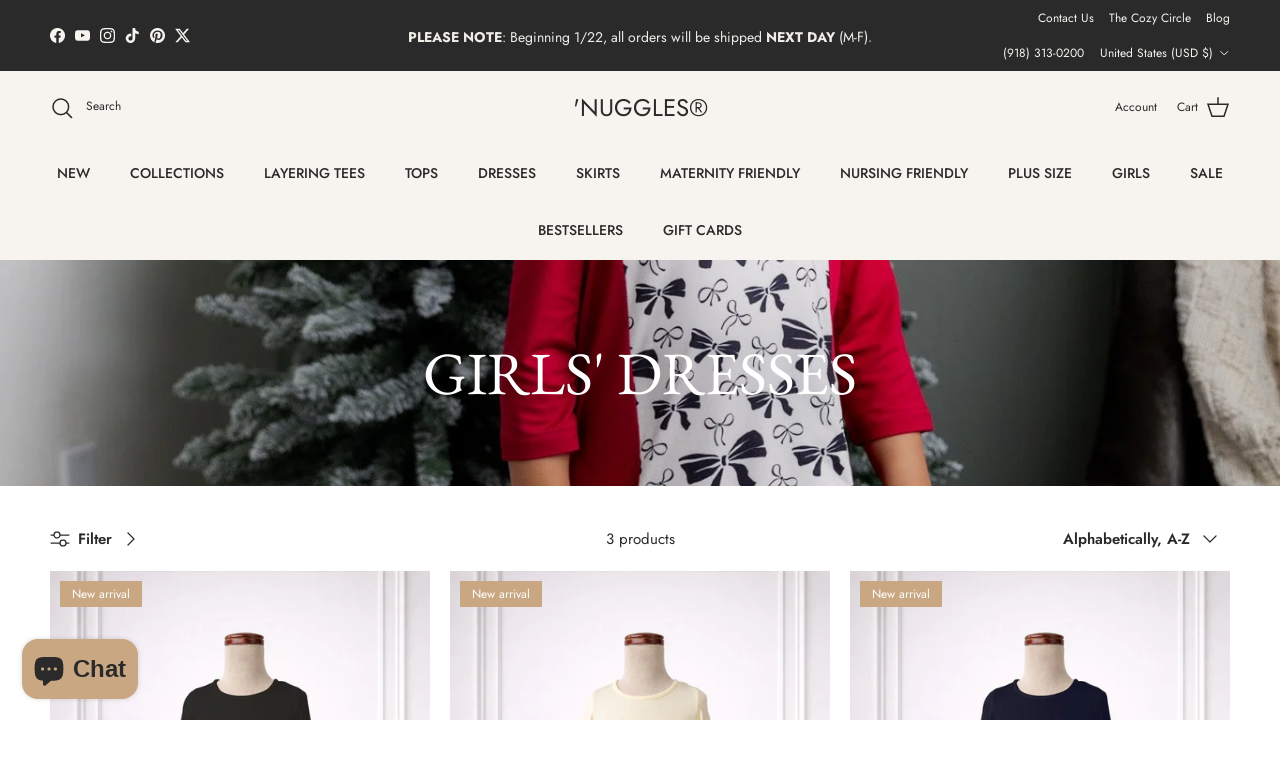

--- FILE ---
content_type: text/css
request_url: https://www.nuggles.us/cdn/shop/t/48/assets/swatches.css?v=48717164048033328241761921962
body_size: -460
content:
@charset "UTF-8";
[data-swatch="polka-dot-brush"] { --swatch-background-image: url(//www.nuggles.us/cdn/shopifycloud/shopify/assets/no-image-160-1cfae84eca4ba66892099dcd26e604f5801fdadb3693bc9977f476aa160931ac_128x128.gif) }


--- FILE ---
content_type: application/javascript; charset=utf-8
request_url: https://cdn-widgetsrepository.yotpo.com/v1/loader/sRwW7DkMms1uf1ZpqCnaWQ
body_size: 14797
content:

if (typeof (window) !== 'undefined' && window.performance && window.performance.mark) {
  window.performance.mark('yotpo:loader:loaded');
}
var yotpoWidgetsContainer = yotpoWidgetsContainer || { guids: {} };
(function(){
    var guid = "sRwW7DkMms1uf1ZpqCnaWQ";
    var loader = {
        loadDep: function (link, onLoad, strategy) {
            var script = document.createElement('script');
            script.onload = onLoad || function(){};
            script.src = link;
            if (strategy === 'defer') {
                script.defer = true;
            } else if (strategy === 'async') {
                script.async = true;
            }
            script.setAttribute("type", "text/javascript");
            script.setAttribute("charset", "utf-8");
            document.head.appendChild(script);
        },
        config: {
            data: {
                guid: guid
            },
            widgets: {
            
                "693991": {
                    instanceId: "693991",
                    instanceVersionId: "234107862",
                    templateAssetUrl: "https://cdn-widgetsrepository.yotpo.com/widget-assets/widget-customer-preview/app.v0.2.6-6145.js",
                    cssOverrideAssetUrl: "",
                    customizationCssUrl: "",
                    customizations: {
                      "view-background-color": "transparent",
                      "view-primary-color": "#2e4f7c",
                      "view-primary-font": "Nunito Sans@700|https://cdn-widgetsrepository.yotpo.com/web-fonts/css/nunito_sans/v1/nunito_sans_700.css",
                      "view-text-color": "#202020",
                      "welcome-text": "Good morning"
                    },
                    staticContent: {
                      "currency": "USD",
                      "hideIfMatchingQueryParam": [
                        "oseid"
                      ],
                      "isHidden": true,
                      "platformName": "shopify",
                      "selfExecutable": true,
                      "storeId": "pA0cJCYpbYc2h6MKx4GbMiQOMfmuRKlaR92Ac4on",
                      "storeLoginUrl": "http://www.nuggles.us/account/login",
                      "storeRegistrationUrl": "http://www.nuggles.us/account/register",
                      "storeRewardsPageUrl": "http://www.nuggles.us/pages/rewards",
                      "urlMatch": "^(?!.*\\.yotpo\\.com).*$"
                    },
                    className: "CustomerPreview",
                    dependencyGroupId: null
                },
            
                "292030": {
                    instanceId: "292030",
                    instanceVersionId: "40677406",
                    templateAssetUrl: "https://cdn-widgetsrepository.yotpo.com/widget-assets/widget-referral-widget/app.v1.8.1-4652.js",
                    cssOverrideAssetUrl: "",
                    customizationCssUrl: "",
                    customizations: {
                      "background-color": "rgba( 255, 255, 255, 1 )",
                      "background-image-url": "https://cdn-widget-assets.yotpo.com/static_assets/sRwW7DkMms1uf1ZpqCnaWQ/images/image_2024_01_27_01_18_26_394",
                      "customer-email-view-button-text": "Next",
                      "customer-email-view-description": "Give your friends $10 off their first order of $40 and get $20 (in points) for each successful referral",
                      "customer-email-view-header": "Refer a Friend",
                      "customer-email-view-input-placeholder": "Your email address",
                      "customer-email-view-title": "GIVE $10, GET $20",
                      "customer-name-view-input-placeholder": "Your name",
                      "default-toggle": true,
                      "description-color": "rgba( 55, 51, 48, 1 )",
                      "description-font-size": "20px",
                      "final-view-button-text": "REFER MORE FRIENDS",
                      "final-view-description": "Remind your friends to check their emails",
                      "final-view-error-description": "We were unable to send the referral link",
                      "final-view-error-text": "GO BACK",
                      "final-view-error-title": "SOMETHING WENT WRONG",
                      "final-view-title": "THANKS FOR REFERRING",
                      "fonts-primary-font-name-and-url": "Montserrat@600|https://fonts.googleapis.com/css?family=Montserrat:600\u0026display=swap",
                      "fonts-secondary-font-name-and-url": "Nunito Sans@400|https://fonts.googleapis.com/css?family=Nunito+Sans:400\u0026display=swap",
                      "header-color": "rgba(44,44,44,1)",
                      "header-font-size": "18px",
                      "headline-color": "rgba(218,173,166,1)",
                      "main-share-option-desktop": "main_share_email",
                      "main-share-option-mobile": "main_share_sms",
                      "next-button-background-color": "rgba(218,173,166,1)",
                      "next-button-font-size": "18px",
                      "next-button-size": "standard",
                      "next-button-text-color": "rgba(218,173,166,1)",
                      "next-button-type": "rectangular_outline",
                      "referral-history-completed-points-text": "{{points}} POINTS",
                      "referral-history-completed-status-type": "text",
                      "referral-history-confirmed-status": "COMPLETED",
                      "referral-history-pending-status": "PENDING",
                      "referral-history-redeem-text": "To redeem your points, simply apply your discount at checkout.",
                      "referral-history-sumup-line-points-text": "{{points}} POINTS",
                      "referral-history-sumup-line-text": "Your Rewards",
                      "referral-views-button-text": "Next",
                      "referral-views-copy-link-button-text": "COPY LINK",
                      "referral-views-description": "Give your friends $10 off their first order of $40 and get $20 (in points) for each successful referral",
                      "referral-views-email-share-body": "How does a discount off your first order at {{company_name}} sound? Use the link below and once you've shopped, I'll get a reward too.\n{{referral_link}}",
                      "referral-views-email-share-subject": "Discount to a Store You'll Love!",
                      "referral-views-email-share-type": "marketing_email",
                      "referral-views-friends-input-placeholder": "Friend’s email address",
                      "referral-views-header": "Refer a Friend",
                      "referral-views-personal-email-button-text": "SEND VIA MY EMAIL",
                      "referral-views-sms-button-text": "SEND VIA SMS",
                      "referral-views-title": "GIVE $10, GET $20",
                      "referral-views-whatsapp-button-text": "SEND VIA WHATSAPP",
                      "share-allow-copy-link": true,
                      "share-allow-email": true,
                      "share-allow-facebook": true,
                      "share-allow-sms": true,
                      "share-allow-twitter": true,
                      "share-allow-whatsapp": true,
                      "share-facebook-header": "Earn A Discount When You Shop Today!",
                      "share-facebook-image-url": "",
                      "share-icons-color": "black",
                      "share-settings-copyLink": true,
                      "share-settings-default-checkbox": true,
                      "share-settings-default-mobile-checkbox": true,
                      "share-settings-email": true,
                      "share-settings-facebook": true,
                      "share-settings-fbMessenger": true,
                      "share-settings-mobile-copyLink": true,
                      "share-settings-mobile-email": true,
                      "share-settings-mobile-facebook": true,
                      "share-settings-mobile-fbMessenger": true,
                      "share-settings-mobile-sms": true,
                      "share-settings-mobile-twitter": true,
                      "share-settings-mobile-whatsapp": true,
                      "share-settings-twitter": true,
                      "share-settings-whatsapp": true,
                      "share-sms-message": "I love {{company_name}}! Shop through my link to get a reward {{referral_link}}",
                      "share-twitter-message": "These guys are great! Get a discount using my link: ",
                      "share-whatsapp-message": "I love {{company_name}}! Shop through my link to get a reward {{referral_link}}",
                      "tab-size": "medium",
                      "tab-type": "lower_line",
                      "tab-view-primary-tab-text": "Refer a Friend",
                      "tab-view-secondary-tab-text": "Your Referrals",
                      "tile-color": "rgba( 255, 255, 255, 1 )",
                      "title-color": "rgba(218,173,166,1)",
                      "title-font-size": "36px",
                      "view-exit-intent-enabled": false,
                      "view-exit-intent-mobile-timeout-ms": 10000,
                      "view-is-popup": false,
                      "view-layout": "right",
                      "view-popup-delay-ms": 0,
                      "view-show-popup-on-exit": false,
                      "view-show-referral-history": "true",
                      "view-table-rectangular-dark-pending-color": "rgba( 0, 0, 0, 0.6 )",
                      "view-table-rectangular-light-pending-color": "#FFFFFF",
                      "view-table-selected-color": "rgba(218,173,166,1)",
                      "view-table-theme": "dark",
                      "view-table-type": "rectangular",
                      "wadmin-text-and-share-choose-sreen": "step_2"
                    },
                    staticContent: {
                      "companyName": "'NUGGLES",
                      "cssEditorEnabled": true,
                      "currency": "USD",
                      "hasPrimaryFontsFeature": true,
                      "isMultiCurrencyEnabled": false,
                      "merchantId": "121273",
                      "migrateTabColorToBackground": true,
                      "platformName": "shopify",
                      "referralHistoryEnabled": true,
                      "referralHost": "http://rwrd.io"
                    },
                    className: "ReferralWidget",
                    dependencyGroupId: 2
                },
            
                "292029": {
                    instanceId: "292029",
                    instanceVersionId: "482917186",
                    templateAssetUrl: "https://cdn-widgetsrepository.yotpo.com/widget-assets/widget-visual-redemption/app.v0.6.1-4815.js",
                    cssOverrideAssetUrl: "",
                    customizationCssUrl: "",
                    customizations: {
                      "description-color": "rgba(70,70,71,1)",
                      "description-font-size": "20",
                      "headline-color": "rgba(42,42,42,1)",
                      "headline-font-size": "36",
                      "layout-background-color": "white",
                      "mode-is-page-settings": false,
                      "primary-font-name-and-url": "Montserrat@600|https://fonts.googleapis.com/css?family=Montserrat:600\u0026display=swap",
                      "rule-border-color": "rgba(201,167,130,1)",
                      "rule-color": "rgba(42,42,42,1)",
                      "rule-font-size": "18",
                      "secondary-font-name-and-url": "Nunito Sans@400|https://fonts.googleapis.com/css?family=Nunito+Sans\u0026display=swap",
                      "selected-extensions": [],
                      "view-layout": "rule-only",
                      "visual-redemption-description": "Redeeming your hard-earned cozy points is easy! Simply select your Cozy Points reward ON THE CHECKOUT PAGE!",
                      "visual-redemption-headline": "How to use your Cozy Points",
                      "visual-redemption-rule": "1000 Cozy Points equals $10.00"
                    },
                    staticContent: {
                      "cssEditorEnabled": true,
                      "currency": "USD",
                      "isMultiCurrencyEnabled": false,
                      "platformName": "shopify",
                      "storeId": "pA0cJCYpbYc2h6MKx4GbMiQOMfmuRKlaR92Ac4on"
                    },
                    className: "VisualRedemptionWidget",
                    dependencyGroupId: 2
                },
            
                "292028": {
                    instanceId: "292028",
                    instanceVersionId: "434212922",
                    templateAssetUrl: "https://cdn-widget-assets.yotpo.com/widget-loyalty-campaigns/app.v0.12.9-3734.js",
                    cssOverrideAssetUrl: "https://cdn-widget-assets.yotpo.com/CampaignWidget/sRwW7DkMms1uf1ZpqCnaWQ/css-overrides/css-overrides.2022_12_07_00_22_15_577.css",
                    customizationCssUrl: "",
                    customizations: {
                      "campaign-description-font-color": "#4e5772",
                      "campaign-description-size": "18px",
                      "campaign-item-1237055-background-color": "rgba(201,167,130,1)",
                      "campaign-item-1237055-background-image-color-overlay": "rgba(0, 0, 0, .4)",
                      "campaign-item-1237055-background-type": "color",
                      "campaign-item-1237055-border-color": "rgba(201,167,130,1)",
                      "campaign-item-1237055-description-font-color": "rgba(248,248,248,1)",
                      "campaign-item-1237055-description-font-size": "18",
                      "campaign-item-1237055-exclude_audience_names": [],
                      "campaign-item-1237055-hover-view-tile-message": "Earn 50 Cozy Points when you create an account",
                      "campaign-item-1237055-icon-color": "rgba(42,42,42,1)",
                      "campaign-item-1237055-icon-type": "defaultIcon",
                      "campaign-item-1237055-include_audience_ids": "1",
                      "campaign-item-1237055-include_audience_names": [
                        "All customers"
                      ],
                      "campaign-item-1237055-special-reward-enabled": "false",
                      "campaign-item-1237055-special-reward-headline-background-color": "#E0DBEF",
                      "campaign-item-1237055-special-reward-headline-text": "Just for you!",
                      "campaign-item-1237055-special-reward-headline-title-font-color": "#5344A6",
                      "campaign-item-1237055-special-reward-headline-title-font-size": "16",
                      "campaign-item-1237055-special-reward-tile-border-color": "#8270E7",
                      "campaign-item-1237055-tile-description": "Create an account",
                      "campaign-item-1237055-tile-reward": "50 Cozy Points",
                      "campaign-item-1237055-title-font-color": "rgba(44,44,44,1)",
                      "campaign-item-1237055-title-font-size": "27",
                      "campaign-item-1237055-type": "CreateAccountCampaign",
                      "campaign-item-1237056-action-tile-action-text": "Add My Birthday",
                      "campaign-item-1237056-action-tile-ask-year": "true",
                      "campaign-item-1237056-action-tile-birthday-required-field-message": "This field is required",
                      "campaign-item-1237056-action-tile-birthday-thank-you-message": "Thanks! We're looking forward to helping you celebrate :)",
                      "campaign-item-1237056-action-tile-european-date-format": "false",
                      "campaign-item-1237056-action-tile-message-text": "If your birthday is within the next 30 days, your reward will be granted in delay, up to 30 days.",
                      "campaign-item-1237056-action-tile-month-names": "January,February,March,April,May,June,July,August,September,October,November,December",
                      "campaign-item-1237056-action-tile-title": "Earn 50 Cozy Points on your birthday",
                      "campaign-item-1237056-background-color": "rgba(201,167,130,1)",
                      "campaign-item-1237056-background-image-color-overlay": "rgba(0, 0, 0, .4)",
                      "campaign-item-1237056-background-type": "color",
                      "campaign-item-1237056-border-color": "rgba(201,167,130,1)",
                      "campaign-item-1237056-description-font-color": "rgba(248,248,248,1)",
                      "campaign-item-1237056-description-font-size": "18",
                      "campaign-item-1237056-exclude_audience_names": [],
                      "campaign-item-1237056-icon-color": "rgba(42,42,42,1)",
                      "campaign-item-1237056-icon-type": "defaultIcon",
                      "campaign-item-1237056-include_audience_ids": "1",
                      "campaign-item-1237056-include_audience_names": [
                        "All customers"
                      ],
                      "campaign-item-1237056-special-reward-enabled": "false",
                      "campaign-item-1237056-special-reward-headline-background-color": "#E0DBEF",
                      "campaign-item-1237056-special-reward-headline-text": "Just for you!",
                      "campaign-item-1237056-special-reward-headline-title-font-color": "#5344A6",
                      "campaign-item-1237056-special-reward-headline-title-font-size": "16",
                      "campaign-item-1237056-special-reward-tile-border-color": "#8270E7",
                      "campaign-item-1237056-tile-description": "Happy Birthday",
                      "campaign-item-1237056-tile-reward": "50 Cozy Points",
                      "campaign-item-1237056-title-font-color": "rgba(44,44,44,1)",
                      "campaign-item-1237056-title-font-size": "27",
                      "campaign-item-1237056-type": "BirthdayCampaign",
                      "campaign-item-1237057-background-color": "rgba(201,167,130,1)",
                      "campaign-item-1237057-background-image-color-overlay": "rgba(0, 0, 0, .4)",
                      "campaign-item-1237057-background-type": "color",
                      "campaign-item-1237057-border-color": "rgba(201,167,130,1)",
                      "campaign-item-1237057-description-font-color": "rgba(248,248,248,1)",
                      "campaign-item-1237057-description-font-size": "18",
                      "campaign-item-1237057-exclude_audience_names": [],
                      "campaign-item-1237057-hover-view-tile-message": "Earn 2 Cozy Points for every $1 spent",
                      "campaign-item-1237057-icon-color": "rgba(42,42,42,1)",
                      "campaign-item-1237057-icon-type": "defaultIcon",
                      "campaign-item-1237057-include_audience_ids": "1",
                      "campaign-item-1237057-include_audience_names": [
                        "All customers"
                      ],
                      "campaign-item-1237057-special-reward-enabled": "false",
                      "campaign-item-1237057-special-reward-headline-background-color": "#E0DBEF",
                      "campaign-item-1237057-special-reward-headline-text": "Just for you!",
                      "campaign-item-1237057-special-reward-headline-title-font-color": "#5344A6",
                      "campaign-item-1237057-special-reward-headline-title-font-size": "16",
                      "campaign-item-1237057-special-reward-tile-border-color": "#8270E7",
                      "campaign-item-1237057-tile-description": "Make a purchase",
                      "campaign-item-1237057-tile-reward": "2 Cozy Points for every $1 spent",
                      "campaign-item-1237057-title-font-color": "rgba(44,44,44,1)",
                      "campaign-item-1237057-title-font-size": "27",
                      "campaign-item-1237057-type": "PointsForPurchasesCampaign",
                      "campaign-item-1238874-action-tile-action-text": "Add My Anniversary",
                      "campaign-item-1238874-action-tile-anniversary-required-field-message": "This field is required",
                      "campaign-item-1238874-action-tile-ask-year": "false",
                      "campaign-item-1238874-action-tile-european-date-format": "false",
                      "campaign-item-1238874-action-tile-final-message": "Thanks! We're looking forward to helping you celebrate your sign-up anniversary :)",
                      "campaign-item-1238874-action-tile-message-text": "If your anniversary is within the next 30 days, your reward will be granted in delay, up to 30 days.",
                      "campaign-item-1238874-action-tile-month-names": "January,February,March,April,May,June,July,August,September,October,November,December",
                      "campaign-item-1238874-action-tile-title": "Earn 100 Cozy Points on your anniversary sign-up with 'Nuggles.",
                      "campaign-item-1238874-background-color": "rgba(201,167,130,1)",
                      "campaign-item-1238874-background-image-color-overlay": "rgba(0, 0, 0, .4)",
                      "campaign-item-1238874-background-type": "color",
                      "campaign-item-1238874-border-color": "rgba(201,167,130,1)",
                      "campaign-item-1238874-description-font-color": "rgba(248,248,248,1)",
                      "campaign-item-1238874-description-font-size": "18",
                      "campaign-item-1238874-exclude_audience_names": [],
                      "campaign-item-1238874-icon-color": "rgba(42,42,42,1)",
                      "campaign-item-1238874-icon-type": "defaultIcon",
                      "campaign-item-1238874-include_audience_ids": "1",
                      "campaign-item-1238874-include_audience_names": [
                        "All customers"
                      ],
                      "campaign-item-1238874-special-reward-enabled": "false",
                      "campaign-item-1238874-special-reward-headline-background-color": "#E0DBEF",
                      "campaign-item-1238874-special-reward-headline-text": "Just for you!",
                      "campaign-item-1238874-special-reward-headline-title-font-color": "#5344A6",
                      "campaign-item-1238874-special-reward-headline-title-font-size": "16",
                      "campaign-item-1238874-special-reward-tile-border-color": "#8270E7",
                      "campaign-item-1238874-tile-description": "Happy Anniversary",
                      "campaign-item-1238874-tile-reward": "50 Cozy Points",
                      "campaign-item-1238874-title-font-color": "rgba(44,44,44,1)",
                      "campaign-item-1238874-title-font-size": "27",
                      "campaign-item-1238874-type": "AnniversaryCampaign",
                      "campaign-item-1238875-action-tile-action-text": "Share on Facebook",
                      "campaign-item-1238875-action-tile-title": "Earn 20 Cozy Points when you share us on Facebook",
                      "campaign-item-1238875-background-color": "rgba(201,167,130,1)",
                      "campaign-item-1238875-background-image-color-overlay": "rgba(0, 0, 0, .4)",
                      "campaign-item-1238875-background-type": "color",
                      "campaign-item-1238875-border-color": "rgba(201,167,130,1)",
                      "campaign-item-1238875-description-font-color": "rgba(248,248,248,1)",
                      "campaign-item-1238875-description-font-size": "18",
                      "campaign-item-1238875-exclude_audience_names": [],
                      "campaign-item-1238875-icon-color": "rgba(42,42,42,1)",
                      "campaign-item-1238875-icon-type": "defaultIcon",
                      "campaign-item-1238875-include_audience_ids": "1",
                      "campaign-item-1238875-include_audience_names": [
                        "All customers"
                      ],
                      "campaign-item-1238875-special-reward-enabled": "false",
                      "campaign-item-1238875-special-reward-headline-background-color": "#E0DBEF",
                      "campaign-item-1238875-special-reward-headline-text": "Just for you!",
                      "campaign-item-1238875-special-reward-headline-title-font-color": "#5344A6",
                      "campaign-item-1238875-special-reward-headline-title-font-size": "16",
                      "campaign-item-1238875-special-reward-tile-border-color": "#8270E7",
                      "campaign-item-1238875-tile-description": "Share on Facebook",
                      "campaign-item-1238875-tile-reward": "20 Cozy Points",
                      "campaign-item-1238875-title-font-color": "rgba(44,44,44,1)",
                      "campaign-item-1238875-title-font-size": "27",
                      "campaign-item-1238875-type": "FacebookShareCampaign",
                      "campaign-item-1238876-background-color": "rgba(201,167,130,1)",
                      "campaign-item-1238876-background-image-color-overlay": "rgba(0, 0, 0, .4)",
                      "campaign-item-1238876-background-type": "color",
                      "campaign-item-1238876-border-color": "rgba(201,167,130,1)",
                      "campaign-item-1238876-description-font-color": "rgba(248,248,248,1)",
                      "campaign-item-1238876-description-font-size": "18",
                      "campaign-item-1238876-exclude_audience_names": [],
                      "campaign-item-1238876-hover-view-tile-message": "Earn 200 Cozy Points when you make 5 purchases over $100",
                      "campaign-item-1238876-icon-color": "rgba(42,42,42,1)",
                      "campaign-item-1238876-icon-type": "defaultIcon",
                      "campaign-item-1238876-include_audience_ids": "1",
                      "campaign-item-1238876-include_audience_names": [
                        "All customers"
                      ],
                      "campaign-item-1238876-special-reward-enabled": "false",
                      "campaign-item-1238876-special-reward-headline-background-color": "#E0DBEF",
                      "campaign-item-1238876-special-reward-headline-text": "Just for you!",
                      "campaign-item-1238876-special-reward-headline-title-font-color": "#5344A6",
                      "campaign-item-1238876-special-reward-headline-title-font-size": "16",
                      "campaign-item-1238876-special-reward-tile-border-color": "#8270E7",
                      "campaign-item-1238876-tile-description": "Make 5 Purchases",
                      "campaign-item-1238876-tile-reward": "200 Cozy Points",
                      "campaign-item-1238876-title-font-color": "rgba(44,44,44,1)",
                      "campaign-item-1238876-title-font-size": "27",
                      "campaign-item-1238876-type": "TransactionBasedCampaign",
                      "campaign-item-1238877-action-tile-action-text": "Sign up for Texts",
                      "campaign-item-1238877-action-tile-title": "Earn 100 Cozy Points when you sign up for text messages!",
                      "campaign-item-1238877-background-color": "rgba(201,167,130,1)",
                      "campaign-item-1238877-background-image-color-overlay": "rgba(0, 0, 0, .4)",
                      "campaign-item-1238877-background-type": "color",
                      "campaign-item-1238877-border-color": "rgba(201,167,130,1)",
                      "campaign-item-1238877-description-font-color": "rgba(248,248,248,1)",
                      "campaign-item-1238877-description-font-size": "18",
                      "campaign-item-1238877-exclude_audience_names": [],
                      "campaign-item-1238877-icon-color": "rgba(42,42,42,1)",
                      "campaign-item-1238877-icon-type": "defaultIcon",
                      "campaign-item-1238877-include_audience_ids": "1",
                      "campaign-item-1238877-include_audience_names": [
                        "All customers"
                      ],
                      "campaign-item-1238877-special-reward-enabled": "false",
                      "campaign-item-1238877-special-reward-headline-background-color": "#E0DBEF",
                      "campaign-item-1238877-special-reward-headline-text": "Just for you!",
                      "campaign-item-1238877-special-reward-headline-title-font-color": "#5344A6",
                      "campaign-item-1238877-special-reward-headline-title-font-size": "16",
                      "campaign-item-1238877-special-reward-tile-border-color": "#8270E7",
                      "campaign-item-1238877-tile-description": "Sign up for Texts",
                      "campaign-item-1238877-tile-reward": "100 Cozy Points",
                      "campaign-item-1238877-title-font-color": "rgba(44,44,44,1)",
                      "campaign-item-1238877-title-font-size": "27",
                      "campaign-item-1238877-type": "SmsSignUpCampaign",
                      "campaign-item-1238878-action-tile-action-text": "Visit Page",
                      "campaign-item-1238878-action-tile-title": "Earn 10 Cozy Points when you visit our page",
                      "campaign-item-1238878-background-color": "rgba(201,167,130,1)",
                      "campaign-item-1238878-background-image-color-overlay": "rgba(0, 0, 0, .4)",
                      "campaign-item-1238878-background-type": "color",
                      "campaign-item-1238878-border-color": "rgba(201,167,130,1)",
                      "campaign-item-1238878-description-font-color": "rgba(248,248,248,1)",
                      "campaign-item-1238878-description-font-size": "18",
                      "campaign-item-1238878-exclude_audience_names": [],
                      "campaign-item-1238878-icon-color": "rgba(42,42,42,1)",
                      "campaign-item-1238878-icon-type": "defaultIcon",
                      "campaign-item-1238878-include_audience_ids": "1",
                      "campaign-item-1238878-include_audience_names": [
                        "All customers"
                      ],
                      "campaign-item-1238878-special-reward-enabled": "false",
                      "campaign-item-1238878-special-reward-headline-background-color": "#E0DBEF",
                      "campaign-item-1238878-special-reward-headline-text": "Just for you!",
                      "campaign-item-1238878-special-reward-headline-title-font-color": "#5344A6",
                      "campaign-item-1238878-special-reward-headline-title-font-size": "16",
                      "campaign-item-1238878-special-reward-tile-border-color": "#8270E7",
                      "campaign-item-1238878-tile-description": "Visit our page",
                      "campaign-item-1238878-tile-reward": "10 Cozy Points",
                      "campaign-item-1238878-title-font-color": "rgba(44,44,44,1)",
                      "campaign-item-1238878-title-font-size": "27",
                      "campaign-item-1238878-type": "FacebookPageVisitCampaign",
                      "campaign-item-1239241-action-tile-action-text": "Follow on IG",
                      "campaign-item-1239241-action-tile-title": "Earn 20 Cozy Points when you follow us on Instagram",
                      "campaign-item-1239241-background-color": "rgba(201,167,130,1)",
                      "campaign-item-1239241-background-image-color-overlay": "rgba(0, 0, 0, .4)",
                      "campaign-item-1239241-background-type": "color",
                      "campaign-item-1239241-border-color": "rgba(201,167,130,1)",
                      "campaign-item-1239241-description-font-color": "rgba(248,248,248,1)",
                      "campaign-item-1239241-description-font-size": "18",
                      "campaign-item-1239241-exclude_audience_names": "",
                      "campaign-item-1239241-icon-color": "rgba(42,42,42,1)",
                      "campaign-item-1239241-icon-type": "defaultIcon",
                      "campaign-item-1239241-include_audience_ids": "1",
                      "campaign-item-1239241-include_audience_names": "All customers",
                      "campaign-item-1239241-special-reward-enabled": "false",
                      "campaign-item-1239241-special-reward-headline-background-color": "#E0DBEF",
                      "campaign-item-1239241-special-reward-headline-text": "Just for you!",
                      "campaign-item-1239241-special-reward-headline-title-font-color": "#5344A6",
                      "campaign-item-1239241-special-reward-headline-title-font-size": "16",
                      "campaign-item-1239241-special-reward-tile-border-color": "#8270E7",
                      "campaign-item-1239241-tile-description": "Follow us on Instagram",
                      "campaign-item-1239241-tile-reward": "20 Cozy Points",
                      "campaign-item-1239241-title-font-color": "rgba(44,44,44,1)",
                      "campaign-item-1239241-title-font-size": "27",
                      "campaign-item-1239241-type": "InstagramFollowCampaign",
                      "campaign-item-1239242-background-color": "rgba(201,167,130,1)",
                      "campaign-item-1239242-background-image-color-overlay": "rgba(0, 0, 0, .4)",
                      "campaign-item-1239242-background-type": "color",
                      "campaign-item-1239242-border-color": "rgba(201,167,130,1)",
                      "campaign-item-1239242-description-font-color": "rgba(248,248,248,1)",
                      "campaign-item-1239242-description-font-size": "18",
                      "campaign-item-1239242-exclude_audience_names": "",
                      "campaign-item-1239242-hover-view-tile-message": "Earn 500 Cozy Points when you spend over $1000 at our store",
                      "campaign-item-1239242-icon-color": "rgba(42,42,42,1)",
                      "campaign-item-1239242-icon-type": "defaultIcon",
                      "campaign-item-1239242-include_audience_ids": "1",
                      "campaign-item-1239242-include_audience_names": "All customers",
                      "campaign-item-1239242-special-reward-enabled": "false",
                      "campaign-item-1239242-special-reward-headline-background-color": "#E0DBEF",
                      "campaign-item-1239242-special-reward-headline-text": "Just for you!",
                      "campaign-item-1239242-special-reward-headline-title-font-color": "#5344A6",
                      "campaign-item-1239242-special-reward-headline-title-font-size": "16",
                      "campaign-item-1239242-special-reward-tile-border-color": "#8270E7",
                      "campaign-item-1239242-tile-description": "Spend Over $1000",
                      "campaign-item-1239242-tile-reward": "500 Cozy Points",
                      "campaign-item-1239242-title-font-color": "rgba(44,44,44,1)",
                      "campaign-item-1239242-title-font-size": "27",
                      "campaign-item-1239242-type": "SpendBasedCampaign",
                      "campaign-item-1424593-action-tile-action-text": "Click here",
                      "campaign-item-1424593-action-tile-title": "Earn Cozy Points for an action",
                      "campaign-item-1424593-background-color": "rgba(201,167,130,1)",
                      "campaign-item-1424593-background-image-color-overlay": "rgba(0, 0, 0, .4)",
                      "campaign-item-1424593-background-type": "color",
                      "campaign-item-1424593-border-color": "rgba(201,167,130,1)",
                      "campaign-item-1424593-description-font-color": "rgba(248,248,248,1)",
                      "campaign-item-1424593-description-font-size": "18",
                      "campaign-item-1424593-displayname": "campaign-item-1424593",
                      "campaign-item-1424593-exclude_audience_names": "",
                      "campaign-item-1424593-hover-view-tile-message": "Earn 10 points when you leave a review",
                      "campaign-item-1424593-icon-color": "rgba(42,42,42,1)",
                      "campaign-item-1424593-icon-type": "defaultIcon",
                      "campaign-item-1424593-include_audience_ids": "1",
                      "campaign-item-1424593-include_audience_names": "All customers",
                      "campaign-item-1424593-special-reward-enabled": "false",
                      "campaign-item-1424593-special-reward-headline-background-color": "#E0DBEF",
                      "campaign-item-1424593-special-reward-headline-text": "Just for you!",
                      "campaign-item-1424593-special-reward-headline-title-font-color": "#5344A6",
                      "campaign-item-1424593-special-reward-headline-title-font-size": "16",
                      "campaign-item-1424593-special-reward-tile-border-color": "#8270E7",
                      "campaign-item-1424593-tile-description": "Leave a review",
                      "campaign-item-1424593-tile-reward": "10 Cozy Points",
                      "campaign-item-1424593-title-font-color": "rgba(44,44,44,1)",
                      "campaign-item-1424593-title-font-size": "27",
                      "campaign-item-1424593-type": "YotpoReviewCampaign",
                      "campaign-item-1424593-view-show-custom-action-button": "false",
                      "campaign-item-1424594-action-tile-action-text": "Click here",
                      "campaign-item-1424594-action-tile-title": "Earn Cozy Points for an action",
                      "campaign-item-1424594-background-color": "rgba(201,167,130,1)",
                      "campaign-item-1424594-background-image-color-overlay": "rgba(0, 0, 0, .4)",
                      "campaign-item-1424594-background-type": "color",
                      "campaign-item-1424594-border-color": "rgba(201,167,130,1)",
                      "campaign-item-1424594-description-font-color": "rgba(248,248,248,1)",
                      "campaign-item-1424594-description-font-size": "18",
                      "campaign-item-1424594-displayname": "campaign-item-1424594",
                      "campaign-item-1424594-exclude_audience_names": "",
                      "campaign-item-1424594-hover-view-tile-message": "Earn 10 points when you leave a photo review",
                      "campaign-item-1424594-icon-color": "rgba(42,42,42,1)",
                      "campaign-item-1424594-icon-type": "defaultIcon",
                      "campaign-item-1424594-include_audience_ids": "1",
                      "campaign-item-1424594-include_audience_names": "All customers",
                      "campaign-item-1424594-special-reward-enabled": "false",
                      "campaign-item-1424594-special-reward-headline-background-color": "#E0DBEF",
                      "campaign-item-1424594-special-reward-headline-text": "Just for you!",
                      "campaign-item-1424594-special-reward-headline-title-font-color": "#5344A6",
                      "campaign-item-1424594-special-reward-headline-title-font-size": "16",
                      "campaign-item-1424594-special-reward-tile-border-color": "#8270E7",
                      "campaign-item-1424594-tile-description": "Add photo to review",
                      "campaign-item-1424594-tile-reward": "10 Cozy Points",
                      "campaign-item-1424594-title-font-color": "rgba(44,44,44,1)",
                      "campaign-item-1424594-title-font-size": "27",
                      "campaign-item-1424594-type": "YotpoReviewImageCampaign",
                      "campaign-item-1424594-view-show-custom-action-button": "false",
                      "campaign-item-1461351-action-tile-action-text": "Click here",
                      "campaign-item-1461351-action-tile-title": "Earn Cozy Points for an action",
                      "campaign-item-1461351-background-color": "rgba(201,167,130,1)",
                      "campaign-item-1461351-background-image-color-overlay": "rgba(0, 0, 0, .4)",
                      "campaign-item-1461351-background-type": "color",
                      "campaign-item-1461351-border-color": "rgba(201,167,130,1)",
                      "campaign-item-1461351-description-font-color": "rgba(248,248,248,1)",
                      "campaign-item-1461351-description-font-size": "18",
                      "campaign-item-1461351-displayname": "campaign-item-1461351",
                      "campaign-item-1461351-exclude_audience_names": "",
                      "campaign-item-1461351-hover-view-tile-message": "Earn 15 points when you leave a video review",
                      "campaign-item-1461351-icon-color": "rgba(42,42,42,1)",
                      "campaign-item-1461351-icon-type": "defaultIcon",
                      "campaign-item-1461351-include_audience_ids": "1",
                      "campaign-item-1461351-include_audience_names": "All customers",
                      "campaign-item-1461351-special-reward-enabled": "false",
                      "campaign-item-1461351-special-reward-headline-background-color": "#E0DBEF",
                      "campaign-item-1461351-special-reward-headline-text": "Just for you!",
                      "campaign-item-1461351-special-reward-headline-title-font-color": "#5344A6",
                      "campaign-item-1461351-special-reward-headline-title-font-size": "16",
                      "campaign-item-1461351-special-reward-tile-border-color": "#8270E7",
                      "campaign-item-1461351-tile-description": "Add video to review",
                      "campaign-item-1461351-tile-reward": "15 Cozy Points",
                      "campaign-item-1461351-title-font-color": "rgba(44,44,44,1)",
                      "campaign-item-1461351-title-font-size": "27",
                      "campaign-item-1461351-type": "YotpoReviewVideoCampaign",
                      "campaign-item-1461351-view-show-custom-action-button": "false",
                      "campaign-title-font-color": "#011247",
                      "campaign-title-size": "27px",
                      "completed-tile-headline": "Completed",
                      "completed-tile-message": "You already completed this campaign",
                      "container-headline": "Ways to earn Cozy Points",
                      "general-hover-tile-button-color": "rgba(42,42,42,1)",
                      "general-hover-tile-button-text-color": "rgba(255,255,255,1)",
                      "general-hover-tile-button-type": "filled_rectangle",
                      "general-hover-tile-color-overlay": "rgba(247,243,239,1)",
                      "general-hover-tile-text-color": "rgba(42,42,42,1)",
                      "headline-color": "rgba(42,42,42,1)",
                      "headline-font-color": "rgba(42,42,42,1)",
                      "headline-font-size": 36,
                      "logged-out-is-redirect-after-login-to-current-page": "true",
                      "logged-out-message": "Already a Circle Member?",
                      "logged-out-sign-in-text": "Log in",
                      "logged-out-sign-up-text": "Sign up",
                      "main-text-font-name-and-url": "Montserrat@600|https://fonts.googleapis.com/css?family=Montserrat:600\u0026display=swap",
                      "mode-is-page-settings": false,
                      "secondary-text-font-name-and-url": "Montserrat@400|https://fonts.googleapis.com/css?family=Montserrat\u0026display=swap",
                      "selected-audiences": "1",
                      "selected-extensions": [
                        "1238877",
                        "1238874",
                        "1238876",
                        "1237055",
                        "1237056",
                        "1237057",
                        "1238875",
                        "1238878",
                        "1239242",
                        "1239241",
                        "1424593",
                        "1424594",
                        "1461351"
                      ],
                      "special-reward-enabled": "false",
                      "special-reward-headline-background-color": "#E0DBEF",
                      "special-reward-headline-text": "Special for you",
                      "special-reward-headline-title-font-color": "#5344A6",
                      "special-reward-headline-title-font-size": "16",
                      "special-reward-tile-border-color": "#8270E7",
                      "tile-border-color": "#848ca3",
                      "tile-spacing-type": "big",
                      "tiles-background-color": "#f9faff",
                      "time-between-rewards-days": "You're eligible to participate again in *|days|* days.",
                      "time-between-rewards-hours": "You're eligible to participate again in *|hours|* hours."
                    },
                    staticContent: {
                      "companyName": "'NUGGLES",
                      "cssEditorEnabled": true,
                      "currency": "USD",
                      "facebookAppId": "1647129615540489",
                      "isMultiCurrencyEnabled": false,
                      "isSegmentationsPickerEnabled": false,
                      "merchantId": "121273",
                      "platformName": "shopify",
                      "storeAccountLoginUrl": "//www.nuggles.us/account/login",
                      "storeAccountRegistrationUrl": "//www.nuggles.us/account/register",
                      "storeId": "pA0cJCYpbYc2h6MKx4GbMiQOMfmuRKlaR92Ac4on"
                    },
                    className: "CampaignWidget",
                    dependencyGroupId: 2
                },
            
                "292027": {
                    instanceId: "292027",
                    instanceVersionId: "24340988",
                    templateAssetUrl: "https://cdn-widgetsrepository.yotpo.com/widget-assets/widget-referral-widget/app.v1.8.1-4652.js",
                    cssOverrideAssetUrl: "",
                    customizationCssUrl: "",
                    customizations: {
                      "background-color": "rgba( 255, 255, 255, 1 )",
                      "background-image-url": "https://cdn-widget-assets.yotpo.com/widget-referral-widget/customizations/defaults/BackgroundImage-v3.jpg",
                      "customer-email-view-button-text": "Next",
                      "customer-email-view-description": "Give your friends $20 off their first order of $40 and get $20 (in points) for each successful referral",
                      "customer-email-view-header": "Refer a Friend",
                      "customer-email-view-input-placeholder": "Your email address",
                      "customer-email-view-title": "GIVE $20, GET $20",
                      "customer-name-view-input-placeholder": "Your name",
                      "default-toggle": true,
                      "description-color": "rgba( 55, 51, 48, 1 )",
                      "description-font-size": "20px",
                      "final-view-button-text": "REFER MORE FRIENDS",
                      "final-view-description": "Remind your friends to check their emails",
                      "final-view-error-description": "We were unable to send the referral link",
                      "final-view-error-text": "GO BACK",
                      "final-view-error-title": "SOMETHING WENT WRONG",
                      "final-view-title": "THANKS FOR REFERRING",
                      "fonts-primary-font-name-and-url": "Montserrat@600|https://fonts.googleapis.com/css?family=Montserrat:600\u0026display=swap",
                      "fonts-secondary-font-name-and-url": "Nunito Sans@400|https://fonts.googleapis.com/css?family=Nunito+Sans:400\u0026display=swap",
                      "header-color": "rgba( 0, 0, 0, 1 )",
                      "header-font-size": "18px",
                      "main-share-option-desktop": "main_share_email",
                      "main-share-option-mobile": "main_share_sms",
                      "next-button-background-color": "rgba( 118, 140,  220, 1 )",
                      "next-button-font-size": "18px",
                      "next-button-size": "standard",
                      "next-button-text-color": "rgba( 118, 140,  220, 1 )",
                      "next-button-type": "rectangular_outline",
                      "referral-history-completed-points-text": "{{points}} POINTS",
                      "referral-history-completed-status-type": "text",
                      "referral-history-confirmed-status": "COMPLETED",
                      "referral-history-pending-status": "PENDING",
                      "referral-history-redeem-text": "To redeem your points, simply apply your discount at checkout.",
                      "referral-history-sumup-line-points-text": "{{points}} POINTS",
                      "referral-history-sumup-line-text": "Your Rewards",
                      "referral-views-button-text": "Next",
                      "referral-views-copy-link-button-text": "COPY LINK",
                      "referral-views-description": "Give your friends $20 off their first order of $40 and get $20 (in points) for each successful referral",
                      "referral-views-email-share-body": "How does a discount off your first order at {{company_name}} sound? Use the link below and once you've shopped, I'll get a reward too.\n{{referral_link}}",
                      "referral-views-email-share-subject": "Discount to a Store You'll Love!",
                      "referral-views-email-share-type": "marketing_email",
                      "referral-views-friends-input-placeholder": "Friend’s email address",
                      "referral-views-header": "Refer a Friend",
                      "referral-views-personal-email-button-text": "SEND VIA MY EMAIL",
                      "referral-views-sms-button-text": "SEND VIA SMS",
                      "referral-views-title": "GIVE $20, GET $20",
                      "referral-views-whatsapp-button-text": "SEND VIA WHATSAPP",
                      "share-allow-copy-link": true,
                      "share-allow-email": true,
                      "share-allow-facebook": true,
                      "share-allow-sms": true,
                      "share-allow-twitter": true,
                      "share-allow-whatsapp": true,
                      "share-facebook-header": "Earn A Discount When You Shop Today!",
                      "share-facebook-image-url": "",
                      "share-icons-color": "black",
                      "share-settings-copyLink": true,
                      "share-settings-default-checkbox": true,
                      "share-settings-default-mobile-checkbox": true,
                      "share-settings-email": true,
                      "share-settings-facebook": true,
                      "share-settings-fbMessenger": true,
                      "share-settings-mobile-copyLink": true,
                      "share-settings-mobile-email": true,
                      "share-settings-mobile-facebook": true,
                      "share-settings-mobile-fbMessenger": true,
                      "share-settings-mobile-sms": true,
                      "share-settings-mobile-twitter": true,
                      "share-settings-mobile-whatsapp": true,
                      "share-settings-twitter": true,
                      "share-settings-whatsapp": true,
                      "share-sms-message": "I love {{company_name}}! Shop through my link to get a reward {{referral_link}}",
                      "share-twitter-message": "These guys are great! Get a discount using my link: ",
                      "share-whatsapp-message": "I love {{company_name}}! Shop through my link to get a reward {{referral_link}}",
                      "tab-size": "medium",
                      "tab-type": "lower_line",
                      "tab-view-primary-tab-text": "Refer a Friend",
                      "tab-view-secondary-tab-text": "Your Referrals",
                      "tile-color": "rgba( 255, 255, 255, 1 )",
                      "title-color": "rgba( 55, 51, 48, 1 )",
                      "title-font-size": "36px",
                      "view-exit-intent-enabled": false,
                      "view-exit-intent-mobile-timeout-ms": 10000,
                      "view-is-popup": false,
                      "view-popup-delay-ms": 0,
                      "view-show-popup-on-exit": false,
                      "view-show-referral-history": false,
                      "view-table-rectangular-dark-pending-color": "rgba( 0, 0, 0, 0.6 )",
                      "view-table-rectangular-light-pending-color": "#FFFFFF",
                      "view-table-selected-color": "#558342",
                      "view-table-theme": "dark",
                      "view-table-type": "rectangular"
                    },
                    staticContent: {
                      "companyName": "'NUGGLES",
                      "cssEditorEnabled": true,
                      "currency": "USD",
                      "hasPrimaryFontsFeature": true,
                      "isMultiCurrencyEnabled": false,
                      "merchantId": "121273",
                      "migrateTabColorToBackground": true,
                      "platformName": "shopify",
                      "referralHistoryEnabled": true,
                      "referralHost": "http://rwrd.io"
                    },
                    className: "ReferralWidget",
                    dependencyGroupId: 2
                },
            
                "292026": {
                    instanceId: "292026",
                    instanceVersionId: "318542866",
                    templateAssetUrl: "https://cdn-widgetsrepository.yotpo.com/widget-assets/widget-coupons-redemption/app.v0.6.2-5198.js",
                    cssOverrideAssetUrl: "",
                    customizationCssUrl: "",
                    customizations: {
                      "confirmation-step-cancel-option": "NO",
                      "confirmation-step-confirm-option": "YES",
                      "confirmation-step-title": "ARE YOU SURE?",
                      "coupon-background-type": "coupon",
                      "coupon-code-copied-message-body": "Thank you for redeeming your points. Please paste the code at checkout.",
                      "coupon-code-copied-message-color": "#707997",
                      "coupon-code-copied-message-title": "COPIED",
                      "coupons-redemption-description": "Redeeming your points is easy! Click Redeem My Points and copy \u0026 paste your code at checkout.",
                      "coupons-redemption-headline": "How to use your points",
                      "coupons-redemption-rule": "1000 points equals $10.00",
                      "description-color": "rgba(83,83,80,1)",
                      "description-font-size": "20",
                      "disabled-outline-button-color": "#929292",
                      "discount-bigger-than-subscription-cost-text": "Your next subscription is lower than the redemption amount",
                      "donate-button-text": "DONATE",
                      "donation-success-message-body": "Thank you for donating ${{donation_amount}} to {{company_name}}",
                      "donation-success-message-color": "#707997",
                      "donation-success-message-title": "SUCCESS",
                      "error-message-color": "#f04860",
                      "error-message-title": "",
                      "headline-color": "rgba(218,173,166,1)",
                      "headline-font-size": 36,
                      "login-button-color": "rgba(218,173,166,1)",
                      "login-button-text": "REDEEM MY POINTS",
                      "login-button-text-color": "white",
                      "login-button-type": "filled_rectangle",
                      "message-font-size": "14",
                      "missing-points-amount-text": "You don't have enough points to redeem",
                      "next-subscription-headline-text": "NEXT ORDER",
                      "next-subscription-subtitle-text": "{{product_name}} {{next_order_amount}}",
                      "no-subscription-subtitle-text": "No ongoing subscriptions",
                      "point-balance-text": "You have {{current_point_balance}} points",
                      "points-balance-color": "rgba(44,44,44,1)",
                      "points-balance-font-size": "20",
                      "points-balance-number-color": "rgba(218,173,166,1)",
                      "primary-font-name-and-url": "Montserrat@600|https://fonts.googleapis.com/css?family=Montserrat:600\u0026display=swap",
                      "redeem-button-color": "#556DD8",
                      "redeem-button-text": "REDEEM",
                      "redeem-button-text-color": "white",
                      "redeem-button-type": "filled_rectangle",
                      "redemption-730475-displayname": "$10 off",
                      "redemption-730475-settings-button-color": "rgba(218,173,166,1)",
                      "redemption-730475-settings-button-text": "REDEEM",
                      "redemption-730475-settings-button-text-color": "white",
                      "redemption-730475-settings-button-type": "filled_rectangle",
                      "redemption-730475-settings-call-to-action-button-text": "REDEEM",
                      "redemption-730475-settings-cost": 1000,
                      "redemption-730475-settings-cost-color": "rgba(70,70,71,1)",
                      "redemption-730475-settings-cost-font-size": "20",
                      "redemption-730475-settings-cost-text": "{{points}} POINTS",
                      "redemption-730475-settings-coupon-cost-font-size": "15",
                      "redemption-730475-settings-coupon-reward-font-size": "29",
                      "redemption-730475-settings-discount-amount-cents": 1000,
                      "redemption-730475-settings-discount-type": "fixed_amount",
                      "redemption-730475-settings-reward": "$10 off",
                      "redemption-730475-settings-reward-color": "rgba(44,44,44,1)",
                      "redemption-730475-settings-reward-font-size": "30",
                      "redemption-730475-settings-success-message-text": "Discount Applied",
                      "redemption-730476-displayname": "$15 off",
                      "redemption-730476-settings-button-color": "rgba(218,173,166,1)",
                      "redemption-730476-settings-button-text": "REDEEM",
                      "redemption-730476-settings-button-text-color": "white",
                      "redemption-730476-settings-button-type": "filled_rectangle",
                      "redemption-730476-settings-call-to-action-button-text": "REDEEM",
                      "redemption-730476-settings-cost": 1500,
                      "redemption-730476-settings-cost-color": "rgba(70,70,71,1)",
                      "redemption-730476-settings-cost-font-size": "20",
                      "redemption-730476-settings-cost-text": "{{points}} POINTS",
                      "redemption-730476-settings-coupon-cost-font-size": "15",
                      "redemption-730476-settings-coupon-reward-font-size": "29",
                      "redemption-730476-settings-discount-amount-cents": 1500,
                      "redemption-730476-settings-discount-type": "fixed_amount",
                      "redemption-730476-settings-reward": "$15 off",
                      "redemption-730476-settings-reward-color": "rgba(44,44,44,1)",
                      "redemption-730476-settings-reward-font-size": "30",
                      "redemption-730476-settings-success-message-text": "Discount Applied",
                      "redemption-730477-displayname": "$30 off",
                      "redemption-730477-settings-button-color": "rgba(218,173,166,1)",
                      "redemption-730477-settings-button-text": "REDEEM",
                      "redemption-730477-settings-button-text-color": "white",
                      "redemption-730477-settings-button-type": "filled_rectangle",
                      "redemption-730477-settings-call-to-action-button-text": "REDEEM",
                      "redemption-730477-settings-cost": 3000,
                      "redemption-730477-settings-cost-color": "rgba(70,70,71,1)",
                      "redemption-730477-settings-cost-font-size": "20",
                      "redemption-730477-settings-cost-text": "{{points}} POINTS",
                      "redemption-730477-settings-coupon-cost-font-size": "15",
                      "redemption-730477-settings-coupon-reward-font-size": "29",
                      "redemption-730477-settings-discount-amount-cents": 3000,
                      "redemption-730477-settings-discount-type": "fixed_amount",
                      "redemption-730477-settings-reward": "$30 off",
                      "redemption-730477-settings-reward-color": "rgba(44,44,44,1)",
                      "redemption-730477-settings-reward-font-size": "30",
                      "redemption-730477-settings-success-message-text": "Discount Applied",
                      "redemption-733075-displayname": "Free Shipping",
                      "redemption-733075-settings-button-color": "rgba(218,173,166,1)",
                      "redemption-733075-settings-button-text": "REDEEM",
                      "redemption-733075-settings-button-text-color": "white",
                      "redemption-733075-settings-button-type": "filled_rectangle",
                      "redemption-733075-settings-call-to-action-button-text": "REDEEM",
                      "redemption-733075-settings-cost": 350,
                      "redemption-733075-settings-cost-color": "rgba(70,70,71,1)",
                      "redemption-733075-settings-cost-font-size": "20",
                      "redemption-733075-settings-cost-text": "{{points}} POINTS",
                      "redemption-733075-settings-coupon-cost-font-size": "15",
                      "redemption-733075-settings-coupon-reward-font-size": "29",
                      "redemption-733075-settings-discount-amount-cents": 0,
                      "redemption-733075-settings-discount-type": "shipping",
                      "redemption-733075-settings-reward": "Free Shipping",
                      "redemption-733075-settings-reward-color": "rgba(44,44,44,1)",
                      "redemption-733075-settings-reward-font-size": "30",
                      "redemption-733075-settings-success-message-text": "Discount Applied",
                      "redemption-820337-displayname": "$100 off",
                      "redemption-820337-settings-button-color": "#0F8383",
                      "redemption-820337-settings-button-text": "Redeem",
                      "redemption-820337-settings-button-text-color": "#FFFFFF",
                      "redemption-820337-settings-button-type": "rounded_filled_rectangle",
                      "redemption-820337-settings-call-to-action-button-text": "Redeem",
                      "redemption-820337-settings-cost": "10000",
                      "redemption-820337-settings-cost-color": "#6C6C6C",
                      "redemption-820337-settings-cost-font-size": "16",
                      "redemption-820337-settings-cost-text": "{{points}} points",
                      "redemption-820337-settings-coupon-cost-font-size": "15",
                      "redemption-820337-settings-coupon-reward-font-size": "29",
                      "redemption-820337-settings-discount-amount-cents": "10000",
                      "redemption-820337-settings-discount-type": "fixed_amount",
                      "redemption-820337-settings-reward": "$100 off",
                      "redemption-820337-settings-reward-color": "#000000",
                      "redemption-820337-settings-reward-font-size": "20",
                      "redemption-820337-settings-success-message-text": "Discount Applied",
                      "redemption-820338-displayname": "$200 off",
                      "redemption-820338-settings-button-color": "#0F8383",
                      "redemption-820338-settings-button-text": "Redeem",
                      "redemption-820338-settings-button-text-color": "#FFFFFF",
                      "redemption-820338-settings-button-type": "rounded_filled_rectangle",
                      "redemption-820338-settings-call-to-action-button-text": "Redeem",
                      "redemption-820338-settings-cost": "20000",
                      "redemption-820338-settings-cost-color": "#6C6C6C",
                      "redemption-820338-settings-cost-font-size": "16",
                      "redemption-820338-settings-cost-text": "{{points}} points",
                      "redemption-820338-settings-coupon-cost-font-size": "15",
                      "redemption-820338-settings-coupon-reward-font-size": "29",
                      "redemption-820338-settings-discount-amount-cents": "20000",
                      "redemption-820338-settings-discount-type": "fixed_amount",
                      "redemption-820338-settings-reward": "$200 off",
                      "redemption-820338-settings-reward-color": "#000000",
                      "redemption-820338-settings-reward-font-size": "20",
                      "redemption-820338-settings-success-message-text": "Discount Applied",
                      "redemption-871358-displayname": "$20 off",
                      "redemption-871358-settings-button-color": "rgba(218,173,166,1)",
                      "redemption-871358-settings-button-text": "Redeem",
                      "redemption-871358-settings-button-text-color": "#FFFFFF",
                      "redemption-871358-settings-button-type": "rounded_filled_rectangle",
                      "redemption-871358-settings-call-to-action-button-text": "Redeem",
                      "redemption-871358-settings-cost": "2000",
                      "redemption-871358-settings-cost-color": "#6C6C6C",
                      "redemption-871358-settings-cost-font-size": "16",
                      "redemption-871358-settings-cost-text": "{{points}} points",
                      "redemption-871358-settings-coupon-cost-font-size": "15",
                      "redemption-871358-settings-coupon-reward-font-size": "29",
                      "redemption-871358-settings-discount-amount-cents": "2000",
                      "redemption-871358-settings-discount-type": "fixed_amount",
                      "redemption-871358-settings-reward": "$20 off",
                      "redemption-871358-settings-reward-color": "#000000",
                      "redemption-871358-settings-reward-font-size": "20",
                      "redemption-871358-settings-success-message-text": "Discount Applied",
                      "rule-border-color": "rgba(237,214,212,1)",
                      "rule-color": "rgba(218,173,166,1)",
                      "rule-font-size": "18",
                      "secondary-font-name-and-url": "Nunito Sans@400|https://fonts.googleapis.com/css?family=Nunito+Sans\u0026display=swap",
                      "selected-extensions": [
                        "730475",
                        "730476",
                        "871358",
                        "730477",
                        "820337",
                        "820338"
                      ],
                      "selected-redemptions-modes": "regular",
                      "subscription-coupon-applied-message-body": "The discount was applied to your upcoming subscription order. You’ll be able to get another discount once the next order is processed.",
                      "subscription-coupon-applied-message-color": "#707997",
                      "subscription-coupon-applied-message-title": "",
                      "subscription-divider-color": "#c2cdf4",
                      "subscription-headline-color": "#666d8b",
                      "subscription-headline-font-size": "14",
                      "subscription-points-headline-text": "YOUR POINT BALANCE",
                      "subscription-points-subtitle-text": "{{current_point_balance}} Points",
                      "subscription-redemptions-description": "Choose a discount option that will automatically apply to your next subscription order.",
                      "subscription-redemptions-headline": "Redeem for Subscription Discount",
                      "subscription-subtitle-color": "#768cdc",
                      "subscription-subtitle-font-size": "20",
                      "view-layout": "full-layout"
                    },
                    staticContent: {
                      "cssEditorEnabled": true,
                      "currency": "USD",
                      "isMultiCurrencyEnabled": false,
                      "merchantId": "121273",
                      "platformName": "shopify",
                      "storeId": "pA0cJCYpbYc2h6MKx4GbMiQOMfmuRKlaR92Ac4on",
                      "storeLoginUrl": "/account/login",
                      "subunitsPerUnit": 100
                    },
                    className: "CouponsRedemptionWidget",
                    dependencyGroupId: 2
                },
            
                "292025": {
                    instanceId: "292025",
                    instanceVersionId: "434212944",
                    templateAssetUrl: "https://cdn-widget-assets.yotpo.com/widget-my-rewards/app.v0.1.18-3567.js",
                    cssOverrideAssetUrl: "https://cdn-widget-assets.yotpo.com/MyRewardsWidget/sRwW7DkMms1uf1ZpqCnaWQ/css-overrides/css-overrides.2022_12_07_22_56_58_236.css",
                    customizationCssUrl: "",
                    customizations: {
                      "headline-color": "rgba(42,42,42,1)",
                      "logged-in-description-color": "rgba(201,167,130,1)",
                      "logged-in-description-font-size": "34",
                      "logged-in-description-text": "You Have {{current_point_balance}} Points",
                      "logged-in-headline-color": "rgba(42,42,42,1)",
                      "logged-in-headline-font-size": "36",
                      "logged-in-headline-text": "Hi {{first_name}}!",
                      "logged-in-primary-button-cta-type": "custom",
                      "logged-in-primary-button-text": "REDEEM AT CHECKOUT",
                      "logged-in-primary-button-url": "https://www.nuggles.us/collections/all-products",
                      "logged-in-secondary-button-text": "REWARDS HISTORY",
                      "logged-out-headline-color": "rgba(42,42,42,1)",
                      "logged-out-headline-font-size": 36,
                      "logged-out-headline-text": "How The Cozy Circle Works",
                      "logged-out-selected-step-name": "step_3",
                      "mode-is-page-settings": false,
                      "primary-button-background-color": "rgba(44,44,44,1)",
                      "primary-button-text-color": "#ffffff",
                      "primary-button-type": "filled_rectangle",
                      "primary-font-name-and-url": "Montserrat@600|https://fonts.googleapis.com/css?family=Montserrat:600\u0026display=swap",
                      "reward-step-1-displayname": "Step 1",
                      "reward-step-1-settings-description": "Create an account and\nget 100 points.",
                      "reward-step-1-settings-description-color": "rgba(42,42,42,1)",
                      "reward-step-1-settings-description-font-size": "20",
                      "reward-step-1-settings-icon": "default",
                      "reward-step-1-settings-icon-color": "rgba(201,167,130,1)",
                      "reward-step-1-settings-title": "SIGN UP",
                      "reward-step-1-settings-title-color": "rgba(42,42,42,1)",
                      "reward-step-1-settings-title-font-size": "24",
                      "reward-step-2-displayname": "Step 2",
                      "reward-step-2-settings-description": "Earn Cozy Points every time\nyou shop.",
                      "reward-step-2-settings-description-color": "rgba(42,42,42,1)",
                      "reward-step-2-settings-description-font-size": "20",
                      "reward-step-2-settings-icon": "default",
                      "reward-step-2-settings-icon-color": "rgba(201,167,130,1)",
                      "reward-step-2-settings-title": "EARN COZY POINTS",
                      "reward-step-2-settings-title-color": "rgba(42,42,42,1)",
                      "reward-step-2-settings-title-font-size": "24",
                      "reward-step-3-displayname": "Step 3",
                      "reward-step-3-settings-description": "Redeem Cozy Points for\nexclusive discounts.",
                      "reward-step-3-settings-description-color": "rgba(42,42,42,1)",
                      "reward-step-3-settings-description-font-size": "20",
                      "reward-step-3-settings-icon": "default",
                      "reward-step-3-settings-icon-color": "rgba(201,167,130,1)",
                      "reward-step-3-settings-title": "REDEEM COZY POINTS",
                      "reward-step-3-settings-title-color": "rgba(42,42,42,1)",
                      "reward-step-3-settings-title-font-size": "24",
                      "rewards-history-approved-text": "Approved",
                      "rewards-history-background-color": "rgba(201,167,130,1)",
                      "rewards-history-headline-color": "rgba(42,42,42,1)",
                      "rewards-history-headline-font-size": "28",
                      "rewards-history-headline-text": "Cozy Points History",
                      "rewards-history-pending-text": "Pending",
                      "rewards-history-refunded-text": "Refunded",
                      "rewards-history-reversed-text": "Reversed",
                      "rewards-history-table-action-col-text": "Action",
                      "rewards-history-table-date-col-text": "Date",
                      "rewards-history-table-points-col-text": "Points",
                      "rewards-history-table-status-col-text": "Status",
                      "rewards-history-table-store-col-text": "Store",
                      "secondary-button-background-color": "rgba(201,167,130,1)",
                      "secondary-button-text-color": "rgba(44,44,44,1)",
                      "secondary-button-type": "rectangular_outline",
                      "secondary-font-name-and-url": "Nunito Sans@400|https://fonts.googleapis.com/css?family=Nunito+Sans:400\u0026display=swap",
                      "view-grid-points-column-color": "rgba(42,42,42,1)",
                      "view-grid-rectangular-background-color": "rgba(248,248,248,1)",
                      "view-grid-type": "stripes"
                    },
                    staticContent: {
                      "cssEditorEnabled": true,
                      "currency": "USD",
                      "isMultiCurrencyEnabled": false,
                      "isMultiStoreMerchant": false,
                      "merchantId": "121273",
                      "platformName": "shopify",
                      "storeId": "pA0cJCYpbYc2h6MKx4GbMiQOMfmuRKlaR92Ac4on"
                    },
                    className: "MyRewardsWidget",
                    dependencyGroupId: 2
                },
            
                "292024": {
                    instanceId: "292024",
                    instanceVersionId: "482956698",
                    templateAssetUrl: "https://cdn-widgetsrepository.yotpo.com/widget-assets/widget-hero-section/app.v0.2.1-4807.js",
                    cssOverrideAssetUrl: "",
                    customizationCssUrl: "",
                    customizations: {
                      "background-image-url": "https://cdn-widget-assets.yotpo.com/static_assets/sRwW7DkMms1uf1ZpqCnaWQ/images/image_2026_01_16_20_03_12_556",
                      "description-color": "rgba(42,42,42,1)",
                      "description-font-size": "20",
                      "description-text-logged-in": "As a Cozy Circle member you earn points \u0026 exclusive rewards every time you shop!",
                      "description-text-logged-out": "Join the Nuggles® Circle — earn Cozy Credits every time you shop, and enjoy exclusive rewards, early access, and special surprises.",
                      "headline-color": "rgba(42,42,42,1)",
                      "headline-font-size": "40",
                      "headline-text-logged-in": "COZY CIRCLE MEMBER",
                      "headline-text-logged-out": "Wanna join the Nuggles® Circle? ",
                      "login-button-color": "rgba(247,243,239,1)",
                      "login-button-text": "LOGIN",
                      "login-button-text-color": "rgba(42,42,42,1)",
                      "login-button-type": "filled_rectangle",
                      "mobile-background-image-url": "https://cdn-widget-assets.yotpo.com/static_assets/sRwW7DkMms1uf1ZpqCnaWQ/images/image_2026_01_16_20_03_53_069",
                      "mode-is-page-settings": false,
                      "primary-font-name-and-url": "Montserrat@600|https://fonts.googleapis.com/css?family=Montserrat:600\u0026display=swap",
                      "register-button-color": "rgba(201,167,130,1)",
                      "register-button-text": "JOIN NOW",
                      "register-button-text-color": "#ffffff",
                      "register-button-type": "filled_rectangle",
                      "secondary-font-name-and-url": "Nunito Sans@400|https://fonts.googleapis.com/css?family=Nunito+Sans:400\u0026display=swap",
                      "view-layout": "left-layout"
                    },
                    staticContent: {
                      "cssEditorEnabled": true,
                      "merchantId": "121273",
                      "platformName": "shopify",
                      "storeId": "pA0cJCYpbYc2h6MKx4GbMiQOMfmuRKlaR92Ac4on",
                      "storeLoginUrl": "//www.nuggles.us/account/login",
                      "storeRegistrationUrl": "//www.nuggles.us/account/register"
                    },
                    className: "HeroSectionWidget",
                    dependencyGroupId: 2
                },
            
                "292023": {
                    instanceId: "292023",
                    instanceVersionId: "484048485",
                    templateAssetUrl: "https://cdn-widgetsrepository.yotpo.com/widget-assets/widget-loyalty-page/app.v0.7.3-22.js",
                    cssOverrideAssetUrl: "",
                    customizationCssUrl: "",
                    customizations: {
                      "headline-color": "rgba(42,42,42,1)",
                      "headline-font-size": "40",
                      "page-background-color": "",
                      "primary-font-name-and-url": "Montserrat@600|https://fonts.googleapis.com/css?family=Montserrat:600\u0026display=swap",
                      "reward-opt-in-join-now-button-label": "Complete program signup",
                      "rewards-disclaimer-text": "I agree to the program’s [terms](http://example.net/terms) and [privacy policy](http://example.net/privacy-policy)",
                      "rewards-disclaimer-text-color": "#00000",
                      "rewards-disclaimer-text-size": "12px",
                      "rewards-disclaimer-type": "no-disclaimer",
                      "secondary-font-name-and-url": "Nunito Sans@400|https://fonts.googleapis.com/css?family=Nunito+Sans:400\u0026display=swap",
                      "selected-widgets-ids": [
                        "292024",
                        "292025",
                        "292029",
                        "292028"
                      ],
                      "widget-292024-type": "HeroSectionWidget",
                      "widget-292025-type": "MyRewardsWidget",
                      "widget-292026-type": "CouponsRedemptionWidget",
                      "widget-292028-type": "CampaignWidget",
                      "widget-292030-type": "ReferralWidget"
                    },
                    staticContent: {
                      "platformName": "shopify",
                      "storeId": "pA0cJCYpbYc2h6MKx4GbMiQOMfmuRKlaR92Ac4on"
                    },
                    className: "LoyaltyPageWidget",
                    dependencyGroupId: null
                },
            
            },
            guidStaticContent: {},
            dependencyGroups: {
                      "2": [
                        "https://cdn-widget-assets.yotpo.com/widget-vue-core/app.v0.1.0-2295.js"
                      ]
                    }
        },
        initializer: "https://cdn-widgetsrepository.yotpo.com/widget-assets/widgets-initializer/app.v0.9.8-7487.js",
        analytics: "https://cdn-widgetsrepository.yotpo.com/widget-assets/yotpo-pixel/2025-12-31_09-59-10/bundle.js"
    }
    
    
    const initWidgets = function (config, initializeWidgets = true) {
        const widgetInitializer = yotpoWidgetsContainer['yotpo_widget_initializer'](config);
        return widgetInitializer.initWidgets(initializeWidgets);
    };
    const initWidget = function (config, instanceId, widgetPlaceHolder) {
        const widgetInitializer = yotpoWidgetsContainer['yotpo_widget_initializer'](config);
        if (widgetInitializer.initWidget) {
            return widgetInitializer.initWidget(instanceId, widgetPlaceHolder);
        }
        console.error("initWidget is not supported widgetInitializer");
    };
    const onInitializerLoad = function (config) {
        const prevInitWidgets = yotpoWidgetsContainer.initWidgets;
        yotpoWidgetsContainer.initWidgets = function (initializeWidgets = true) {
            if (prevInitWidgets) {
                if (typeof Promise !== 'undefined' && Promise.all) {
                    return Promise.all([prevInitWidgets(initializeWidgets), initWidgets(config, initializeWidgets)]);
                }
                console.warn('[deprecated] promise is not supported in initWidgets');
                prevInitWidgets(initializeWidgets);
            }
            return initWidgets(config, initializeWidgets);
        }
        const prevInitWidget = yotpoWidgetsContainer.initWidget;
        yotpoWidgetsContainer.initWidget = function (instanceId, widgetPlaceHolder) {
            if (prevInitWidget) {
              prevInitWidget(instanceId, widgetPlaceHolder)
            }
            return initWidget(config, instanceId, widgetPlaceHolder);
        }
        const guidWidgetContainer = getGuidWidgetsContainer();
        guidWidgetContainer.initWidgets = function () {
            return initWidgets(config);
        }
        guidWidgetContainer.initWidgets();
    };
    function getGuidWidgetsContainer () {
        if (!yotpoWidgetsContainer.guids) {
            yotpoWidgetsContainer.guids = {};
        }
        if (!yotpoWidgetsContainer.guids[guid]) {
            yotpoWidgetsContainer.guids[guid] = {};
        }
        return yotpoWidgetsContainer.guids[guid];
    }

    

    const guidWidgetContainer = getGuidWidgetsContainer();
    guidWidgetContainer.config = loader.config;
    if (!guidWidgetContainer.yotpo_widget_scripts_loaded) {
        guidWidgetContainer.yotpo_widget_scripts_loaded = true;
        guidWidgetContainer.onInitializerLoad = function () { onInitializerLoad(loader.config) };
        
        
        loader.loadDep(loader.analytics, function () {}, 'defer');
        
        
        
        loader.loadDep(loader.initializer, function () { guidWidgetContainer.onInitializerLoad() }, 'async');
        
    }
})()


